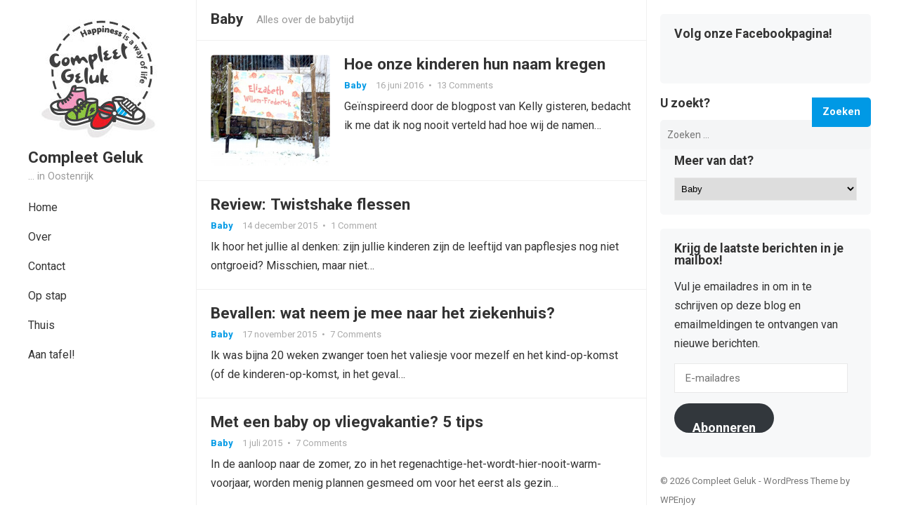

--- FILE ---
content_type: text/html; charset=UTF-8
request_url: https://www.compleetgeluk.be/category/kinderen/baby-2/
body_size: 12094
content:
<!DOCTYPE html>
<html lang="nl">
<head>
<meta charset="UTF-8">
<meta name="viewport" content="width=device-width, initial-scale=1">
<meta http-equiv="X-UA-Compatible" content="IE=edge">
<meta name="HandheldFriendly" content="true">
<link rel="profile" href="https://gmpg.org/xfn/11">
<link rel="preconnect" href="https://fonts.googleapis.com">
<link rel="preconnect" href="https://fonts.gstatic.com" crossorigin>
    <style>
        #wpadminbar #wp-admin-bar-vtrts_free_top_button .ab-icon:before {
            content: "\f185";
            color: #1DAE22;
            top: 3px;
        }
    </style>
    <meta name='robots' content='index, follow, max-image-preview:large, max-snippet:-1, max-video-preview:-1' />

	<!-- This site is optimized with the Yoast SEO plugin v19.10 - https://yoast.com/wordpress/plugins/seo/ -->
	<title>Baby Archieven - Compleet Geluk</title>
	<link rel="canonical" href="https://www.compleetgeluk.be/category/kinderen/baby-2/" />
	<meta property="og:locale" content="nl_NL" />
	<meta property="og:type" content="article" />
	<meta property="og:title" content="Baby Archieven - Compleet Geluk" />
	<meta property="og:description" content="Alles over de babytijd" />
	<meta property="og:url" content="https://www.compleetgeluk.be/category/kinderen/baby-2/" />
	<meta property="og:site_name" content="Compleet Geluk" />
	<meta name="twitter:card" content="summary_large_image" />
	<script type="application/ld+json" class="yoast-schema-graph">{"@context":"https://schema.org","@graph":[{"@type":"CollectionPage","@id":"https://www.compleetgeluk.be/category/kinderen/baby-2/","url":"https://www.compleetgeluk.be/category/kinderen/baby-2/","name":"Baby Archieven - Compleet Geluk","isPartOf":{"@id":"https://www.compleetgeluk.be/#website"},"primaryImageOfPage":{"@id":"https://www.compleetgeluk.be/category/kinderen/baby-2/#primaryimage"},"image":{"@id":"https://www.compleetgeluk.be/category/kinderen/baby-2/#primaryimage"},"thumbnailUrl":"https://www.compleetgeluk.be/wp-content/uploads/2016/06/naamkeuze-tweeling-bord.jpg","breadcrumb":{"@id":"https://www.compleetgeluk.be/category/kinderen/baby-2/#breadcrumb"},"inLanguage":"nl"},{"@type":"ImageObject","inLanguage":"nl","@id":"https://www.compleetgeluk.be/category/kinderen/baby-2/#primaryimage","url":"https://www.compleetgeluk.be/wp-content/uploads/2016/06/naamkeuze-tweeling-bord.jpg","contentUrl":"https://www.compleetgeluk.be/wp-content/uploads/2016/06/naamkeuze-tweeling-bord.jpg","width":2452,"height":2282},{"@type":"BreadcrumbList","@id":"https://www.compleetgeluk.be/category/kinderen/baby-2/#breadcrumb","itemListElement":[{"@type":"ListItem","position":1,"name":"Home","item":"https://www.compleetgeluk.be/"},{"@type":"ListItem","position":2,"name":"Kinderen","item":"https://www.compleetgeluk.be/category/kinderen/"},{"@type":"ListItem","position":3,"name":"Baby"}]},{"@type":"WebSite","@id":"https://www.compleetgeluk.be/#website","url":"https://www.compleetgeluk.be/","name":"Compleet Geluk","description":"... in Oostenrijk","potentialAction":[{"@type":"SearchAction","target":{"@type":"EntryPoint","urlTemplate":"https://www.compleetgeluk.be/?s={search_term_string}"},"query-input":"required name=search_term_string"}],"inLanguage":"nl"}]}</script>
	<!-- / Yoast SEO plugin. -->


<link rel='dns-prefetch' href='//secure.gravatar.com' />
<link rel='dns-prefetch' href='//fonts.googleapis.com' />
<link rel='dns-prefetch' href='//v0.wordpress.com' />
<link rel='dns-prefetch' href='//widgets.wp.com' />
<link rel='dns-prefetch' href='//s0.wp.com' />
<link rel='dns-prefetch' href='//0.gravatar.com' />
<link rel='dns-prefetch' href='//1.gravatar.com' />
<link rel='dns-prefetch' href='//2.gravatar.com' />
<link rel="alternate" type="application/rss+xml" title="Compleet Geluk &raquo; feed" href="https://www.compleetgeluk.be/feed/" />
<link rel="alternate" type="application/rss+xml" title="Compleet Geluk &raquo; reactiesfeed" href="https://www.compleetgeluk.be/comments/feed/" />
<link rel="alternate" type="application/rss+xml" title="Compleet Geluk &raquo; Baby categorie feed" href="https://www.compleetgeluk.be/category/kinderen/baby-2/feed/" />
<script type="text/javascript">
window._wpemojiSettings = {"baseUrl":"https:\/\/s.w.org\/images\/core\/emoji\/14.0.0\/72x72\/","ext":".png","svgUrl":"https:\/\/s.w.org\/images\/core\/emoji\/14.0.0\/svg\/","svgExt":".svg","source":{"concatemoji":"https:\/\/www.compleetgeluk.be\/wp-includes\/js\/wp-emoji-release.min.js?ver=6.1.9"}};
/*! This file is auto-generated */
!function(e,a,t){var n,r,o,i=a.createElement("canvas"),p=i.getContext&&i.getContext("2d");function s(e,t){var a=String.fromCharCode,e=(p.clearRect(0,0,i.width,i.height),p.fillText(a.apply(this,e),0,0),i.toDataURL());return p.clearRect(0,0,i.width,i.height),p.fillText(a.apply(this,t),0,0),e===i.toDataURL()}function c(e){var t=a.createElement("script");t.src=e,t.defer=t.type="text/javascript",a.getElementsByTagName("head")[0].appendChild(t)}for(o=Array("flag","emoji"),t.supports={everything:!0,everythingExceptFlag:!0},r=0;r<o.length;r++)t.supports[o[r]]=function(e){if(p&&p.fillText)switch(p.textBaseline="top",p.font="600 32px Arial",e){case"flag":return s([127987,65039,8205,9895,65039],[127987,65039,8203,9895,65039])?!1:!s([55356,56826,55356,56819],[55356,56826,8203,55356,56819])&&!s([55356,57332,56128,56423,56128,56418,56128,56421,56128,56430,56128,56423,56128,56447],[55356,57332,8203,56128,56423,8203,56128,56418,8203,56128,56421,8203,56128,56430,8203,56128,56423,8203,56128,56447]);case"emoji":return!s([129777,127995,8205,129778,127999],[129777,127995,8203,129778,127999])}return!1}(o[r]),t.supports.everything=t.supports.everything&&t.supports[o[r]],"flag"!==o[r]&&(t.supports.everythingExceptFlag=t.supports.everythingExceptFlag&&t.supports[o[r]]);t.supports.everythingExceptFlag=t.supports.everythingExceptFlag&&!t.supports.flag,t.DOMReady=!1,t.readyCallback=function(){t.DOMReady=!0},t.supports.everything||(n=function(){t.readyCallback()},a.addEventListener?(a.addEventListener("DOMContentLoaded",n,!1),e.addEventListener("load",n,!1)):(e.attachEvent("onload",n),a.attachEvent("onreadystatechange",function(){"complete"===a.readyState&&t.readyCallback()})),(e=t.source||{}).concatemoji?c(e.concatemoji):e.wpemoji&&e.twemoji&&(c(e.twemoji),c(e.wpemoji)))}(window,document,window._wpemojiSettings);
</script>
<style type="text/css">
img.wp-smiley,
img.emoji {
	display: inline !important;
	border: none !important;
	box-shadow: none !important;
	height: 1em !important;
	width: 1em !important;
	margin: 0 0.07em !important;
	vertical-align: -0.1em !important;
	background: none !important;
	padding: 0 !important;
}
</style>
	<link rel='stylesheet' id='wp-block-library-css' href='https://www.compleetgeluk.be/wp-includes/css/dist/block-library/style.min.css?ver=6.1.9' type='text/css' media='all' />
<style id='wp-block-library-inline-css' type='text/css'>
.has-text-align-justify{text-align:justify;}
</style>
<style id='wp-block-library-theme-inline-css' type='text/css'>
.wp-block-audio figcaption{color:#555;font-size:13px;text-align:center}.is-dark-theme .wp-block-audio figcaption{color:hsla(0,0%,100%,.65)}.wp-block-audio{margin:0 0 1em}.wp-block-code{border:1px solid #ccc;border-radius:4px;font-family:Menlo,Consolas,monaco,monospace;padding:.8em 1em}.wp-block-embed figcaption{color:#555;font-size:13px;text-align:center}.is-dark-theme .wp-block-embed figcaption{color:hsla(0,0%,100%,.65)}.wp-block-embed{margin:0 0 1em}.blocks-gallery-caption{color:#555;font-size:13px;text-align:center}.is-dark-theme .blocks-gallery-caption{color:hsla(0,0%,100%,.65)}.wp-block-image figcaption{color:#555;font-size:13px;text-align:center}.is-dark-theme .wp-block-image figcaption{color:hsla(0,0%,100%,.65)}.wp-block-image{margin:0 0 1em}.wp-block-pullquote{border-top:4px solid;border-bottom:4px solid;margin-bottom:1.75em;color:currentColor}.wp-block-pullquote__citation,.wp-block-pullquote cite,.wp-block-pullquote footer{color:currentColor;text-transform:uppercase;font-size:.8125em;font-style:normal}.wp-block-quote{border-left:.25em solid;margin:0 0 1.75em;padding-left:1em}.wp-block-quote cite,.wp-block-quote footer{color:currentColor;font-size:.8125em;position:relative;font-style:normal}.wp-block-quote.has-text-align-right{border-left:none;border-right:.25em solid;padding-left:0;padding-right:1em}.wp-block-quote.has-text-align-center{border:none;padding-left:0}.wp-block-quote.is-large,.wp-block-quote.is-style-large,.wp-block-quote.is-style-plain{border:none}.wp-block-search .wp-block-search__label{font-weight:700}.wp-block-search__button{border:1px solid #ccc;padding:.375em .625em}:where(.wp-block-group.has-background){padding:1.25em 2.375em}.wp-block-separator.has-css-opacity{opacity:.4}.wp-block-separator{border:none;border-bottom:2px solid;margin-left:auto;margin-right:auto}.wp-block-separator.has-alpha-channel-opacity{opacity:1}.wp-block-separator:not(.is-style-wide):not(.is-style-dots){width:100px}.wp-block-separator.has-background:not(.is-style-dots){border-bottom:none;height:1px}.wp-block-separator.has-background:not(.is-style-wide):not(.is-style-dots){height:2px}.wp-block-table{margin:"0 0 1em 0"}.wp-block-table thead{border-bottom:3px solid}.wp-block-table tfoot{border-top:3px solid}.wp-block-table td,.wp-block-table th{word-break:normal}.wp-block-table figcaption{color:#555;font-size:13px;text-align:center}.is-dark-theme .wp-block-table figcaption{color:hsla(0,0%,100%,.65)}.wp-block-video figcaption{color:#555;font-size:13px;text-align:center}.is-dark-theme .wp-block-video figcaption{color:hsla(0,0%,100%,.65)}.wp-block-video{margin:0 0 1em}.wp-block-template-part.has-background{padding:1.25em 2.375em;margin-top:0;margin-bottom:0}
</style>
<link rel='stylesheet' id='mediaelement-css' href='https://www.compleetgeluk.be/wp-includes/js/mediaelement/mediaelementplayer-legacy.min.css?ver=4.2.17' type='text/css' media='all' />
<link rel='stylesheet' id='wp-mediaelement-css' href='https://www.compleetgeluk.be/wp-includes/js/mediaelement/wp-mediaelement.min.css?ver=6.1.9' type='text/css' media='all' />
<link rel='stylesheet' id='classic-theme-styles-css' href='https://www.compleetgeluk.be/wp-includes/css/classic-themes.min.css?ver=1' type='text/css' media='all' />
<style id='global-styles-inline-css' type='text/css'>
body{--wp--preset--color--black: #000000;--wp--preset--color--cyan-bluish-gray: #abb8c3;--wp--preset--color--white: #ffffff;--wp--preset--color--pale-pink: #f78da7;--wp--preset--color--vivid-red: #cf2e2e;--wp--preset--color--luminous-vivid-orange: #ff6900;--wp--preset--color--luminous-vivid-amber: #fcb900;--wp--preset--color--light-green-cyan: #7bdcb5;--wp--preset--color--vivid-green-cyan: #00d084;--wp--preset--color--pale-cyan-blue: #8ed1fc;--wp--preset--color--vivid-cyan-blue: #0693e3;--wp--preset--color--vivid-purple: #9b51e0;--wp--preset--gradient--vivid-cyan-blue-to-vivid-purple: linear-gradient(135deg,rgba(6,147,227,1) 0%,rgb(155,81,224) 100%);--wp--preset--gradient--light-green-cyan-to-vivid-green-cyan: linear-gradient(135deg,rgb(122,220,180) 0%,rgb(0,208,130) 100%);--wp--preset--gradient--luminous-vivid-amber-to-luminous-vivid-orange: linear-gradient(135deg,rgba(252,185,0,1) 0%,rgba(255,105,0,1) 100%);--wp--preset--gradient--luminous-vivid-orange-to-vivid-red: linear-gradient(135deg,rgba(255,105,0,1) 0%,rgb(207,46,46) 100%);--wp--preset--gradient--very-light-gray-to-cyan-bluish-gray: linear-gradient(135deg,rgb(238,238,238) 0%,rgb(169,184,195) 100%);--wp--preset--gradient--cool-to-warm-spectrum: linear-gradient(135deg,rgb(74,234,220) 0%,rgb(151,120,209) 20%,rgb(207,42,186) 40%,rgb(238,44,130) 60%,rgb(251,105,98) 80%,rgb(254,248,76) 100%);--wp--preset--gradient--blush-light-purple: linear-gradient(135deg,rgb(255,206,236) 0%,rgb(152,150,240) 100%);--wp--preset--gradient--blush-bordeaux: linear-gradient(135deg,rgb(254,205,165) 0%,rgb(254,45,45) 50%,rgb(107,0,62) 100%);--wp--preset--gradient--luminous-dusk: linear-gradient(135deg,rgb(255,203,112) 0%,rgb(199,81,192) 50%,rgb(65,88,208) 100%);--wp--preset--gradient--pale-ocean: linear-gradient(135deg,rgb(255,245,203) 0%,rgb(182,227,212) 50%,rgb(51,167,181) 100%);--wp--preset--gradient--electric-grass: linear-gradient(135deg,rgb(202,248,128) 0%,rgb(113,206,126) 100%);--wp--preset--gradient--midnight: linear-gradient(135deg,rgb(2,3,129) 0%,rgb(40,116,252) 100%);--wp--preset--duotone--dark-grayscale: url('#wp-duotone-dark-grayscale');--wp--preset--duotone--grayscale: url('#wp-duotone-grayscale');--wp--preset--duotone--purple-yellow: url('#wp-duotone-purple-yellow');--wp--preset--duotone--blue-red: url('#wp-duotone-blue-red');--wp--preset--duotone--midnight: url('#wp-duotone-midnight');--wp--preset--duotone--magenta-yellow: url('#wp-duotone-magenta-yellow');--wp--preset--duotone--purple-green: url('#wp-duotone-purple-green');--wp--preset--duotone--blue-orange: url('#wp-duotone-blue-orange');--wp--preset--font-size--small: 13px;--wp--preset--font-size--medium: 20px;--wp--preset--font-size--large: 36px;--wp--preset--font-size--x-large: 42px;--wp--preset--spacing--20: 0.44rem;--wp--preset--spacing--30: 0.67rem;--wp--preset--spacing--40: 1rem;--wp--preset--spacing--50: 1.5rem;--wp--preset--spacing--60: 2.25rem;--wp--preset--spacing--70: 3.38rem;--wp--preset--spacing--80: 5.06rem;}:where(.is-layout-flex){gap: 0.5em;}body .is-layout-flow > .alignleft{float: left;margin-inline-start: 0;margin-inline-end: 2em;}body .is-layout-flow > .alignright{float: right;margin-inline-start: 2em;margin-inline-end: 0;}body .is-layout-flow > .aligncenter{margin-left: auto !important;margin-right: auto !important;}body .is-layout-constrained > .alignleft{float: left;margin-inline-start: 0;margin-inline-end: 2em;}body .is-layout-constrained > .alignright{float: right;margin-inline-start: 2em;margin-inline-end: 0;}body .is-layout-constrained > .aligncenter{margin-left: auto !important;margin-right: auto !important;}body .is-layout-constrained > :where(:not(.alignleft):not(.alignright):not(.alignfull)){max-width: var(--wp--style--global--content-size);margin-left: auto !important;margin-right: auto !important;}body .is-layout-constrained > .alignwide{max-width: var(--wp--style--global--wide-size);}body .is-layout-flex{display: flex;}body .is-layout-flex{flex-wrap: wrap;align-items: center;}body .is-layout-flex > *{margin: 0;}:where(.wp-block-columns.is-layout-flex){gap: 2em;}.has-black-color{color: var(--wp--preset--color--black) !important;}.has-cyan-bluish-gray-color{color: var(--wp--preset--color--cyan-bluish-gray) !important;}.has-white-color{color: var(--wp--preset--color--white) !important;}.has-pale-pink-color{color: var(--wp--preset--color--pale-pink) !important;}.has-vivid-red-color{color: var(--wp--preset--color--vivid-red) !important;}.has-luminous-vivid-orange-color{color: var(--wp--preset--color--luminous-vivid-orange) !important;}.has-luminous-vivid-amber-color{color: var(--wp--preset--color--luminous-vivid-amber) !important;}.has-light-green-cyan-color{color: var(--wp--preset--color--light-green-cyan) !important;}.has-vivid-green-cyan-color{color: var(--wp--preset--color--vivid-green-cyan) !important;}.has-pale-cyan-blue-color{color: var(--wp--preset--color--pale-cyan-blue) !important;}.has-vivid-cyan-blue-color{color: var(--wp--preset--color--vivid-cyan-blue) !important;}.has-vivid-purple-color{color: var(--wp--preset--color--vivid-purple) !important;}.has-black-background-color{background-color: var(--wp--preset--color--black) !important;}.has-cyan-bluish-gray-background-color{background-color: var(--wp--preset--color--cyan-bluish-gray) !important;}.has-white-background-color{background-color: var(--wp--preset--color--white) !important;}.has-pale-pink-background-color{background-color: var(--wp--preset--color--pale-pink) !important;}.has-vivid-red-background-color{background-color: var(--wp--preset--color--vivid-red) !important;}.has-luminous-vivid-orange-background-color{background-color: var(--wp--preset--color--luminous-vivid-orange) !important;}.has-luminous-vivid-amber-background-color{background-color: var(--wp--preset--color--luminous-vivid-amber) !important;}.has-light-green-cyan-background-color{background-color: var(--wp--preset--color--light-green-cyan) !important;}.has-vivid-green-cyan-background-color{background-color: var(--wp--preset--color--vivid-green-cyan) !important;}.has-pale-cyan-blue-background-color{background-color: var(--wp--preset--color--pale-cyan-blue) !important;}.has-vivid-cyan-blue-background-color{background-color: var(--wp--preset--color--vivid-cyan-blue) !important;}.has-vivid-purple-background-color{background-color: var(--wp--preset--color--vivid-purple) !important;}.has-black-border-color{border-color: var(--wp--preset--color--black) !important;}.has-cyan-bluish-gray-border-color{border-color: var(--wp--preset--color--cyan-bluish-gray) !important;}.has-white-border-color{border-color: var(--wp--preset--color--white) !important;}.has-pale-pink-border-color{border-color: var(--wp--preset--color--pale-pink) !important;}.has-vivid-red-border-color{border-color: var(--wp--preset--color--vivid-red) !important;}.has-luminous-vivid-orange-border-color{border-color: var(--wp--preset--color--luminous-vivid-orange) !important;}.has-luminous-vivid-amber-border-color{border-color: var(--wp--preset--color--luminous-vivid-amber) !important;}.has-light-green-cyan-border-color{border-color: var(--wp--preset--color--light-green-cyan) !important;}.has-vivid-green-cyan-border-color{border-color: var(--wp--preset--color--vivid-green-cyan) !important;}.has-pale-cyan-blue-border-color{border-color: var(--wp--preset--color--pale-cyan-blue) !important;}.has-vivid-cyan-blue-border-color{border-color: var(--wp--preset--color--vivid-cyan-blue) !important;}.has-vivid-purple-border-color{border-color: var(--wp--preset--color--vivid-purple) !important;}.has-vivid-cyan-blue-to-vivid-purple-gradient-background{background: var(--wp--preset--gradient--vivid-cyan-blue-to-vivid-purple) !important;}.has-light-green-cyan-to-vivid-green-cyan-gradient-background{background: var(--wp--preset--gradient--light-green-cyan-to-vivid-green-cyan) !important;}.has-luminous-vivid-amber-to-luminous-vivid-orange-gradient-background{background: var(--wp--preset--gradient--luminous-vivid-amber-to-luminous-vivid-orange) !important;}.has-luminous-vivid-orange-to-vivid-red-gradient-background{background: var(--wp--preset--gradient--luminous-vivid-orange-to-vivid-red) !important;}.has-very-light-gray-to-cyan-bluish-gray-gradient-background{background: var(--wp--preset--gradient--very-light-gray-to-cyan-bluish-gray) !important;}.has-cool-to-warm-spectrum-gradient-background{background: var(--wp--preset--gradient--cool-to-warm-spectrum) !important;}.has-blush-light-purple-gradient-background{background: var(--wp--preset--gradient--blush-light-purple) !important;}.has-blush-bordeaux-gradient-background{background: var(--wp--preset--gradient--blush-bordeaux) !important;}.has-luminous-dusk-gradient-background{background: var(--wp--preset--gradient--luminous-dusk) !important;}.has-pale-ocean-gradient-background{background: var(--wp--preset--gradient--pale-ocean) !important;}.has-electric-grass-gradient-background{background: var(--wp--preset--gradient--electric-grass) !important;}.has-midnight-gradient-background{background: var(--wp--preset--gradient--midnight) !important;}.has-small-font-size{font-size: var(--wp--preset--font-size--small) !important;}.has-medium-font-size{font-size: var(--wp--preset--font-size--medium) !important;}.has-large-font-size{font-size: var(--wp--preset--font-size--large) !important;}.has-x-large-font-size{font-size: var(--wp--preset--font-size--x-large) !important;}
.wp-block-navigation a:where(:not(.wp-element-button)){color: inherit;}
:where(.wp-block-columns.is-layout-flex){gap: 2em;}
.wp-block-pullquote{font-size: 1.5em;line-height: 1.6;}
</style>
<link rel='stylesheet' id='blossomthemes-instagram-feed-css' href='https://www.compleetgeluk.be/wp-content/plugins/blossomthemes-instagram-feed/public/css/blossomthemes-instagram-feed-public.css?ver=2.0.3' type='text/css' media='all' />
<link rel='stylesheet' id='magnific-popup-css' href='https://www.compleetgeluk.be/wp-content/plugins/blossomthemes-instagram-feed/public/css/magnific-popup.min.css?ver=1.0.0' type='text/css' media='all' />
<link rel='stylesheet' id='enjoyblog-googlefonts-css' href='https://fonts.googleapis.com/css2?family=Roboto:wght@400;700&#038;display=swap' type='text/css' media='all' />
<link rel='stylesheet' id='enjoyblog-style-css' href='https://www.compleetgeluk.be/wp-content/themes/enjoyblog/style.css?ver=20211005' type='text/css' media='all' />
<link rel='stylesheet' id='enjoyblog-responsive-style-css' href='https://www.compleetgeluk.be/wp-content/themes/enjoyblog/responsive.css?ver=20211005' type='text/css' media='all' />
<link rel='stylesheet' id='font-awesome-style-css' href='https://www.compleetgeluk.be/wp-content/themes/enjoyblog/assets/css/font-awesome.css?ver=20211005' type='text/css' media='all' />
<link rel='stylesheet' id='genericons-style-css' href='https://www.compleetgeluk.be/wp-content/themes/enjoyblog/genericons/genericons.css?ver=6.1.9' type='text/css' media='all' />
<!-- Inline jetpack_facebook_likebox -->
<style id='jetpack_facebook_likebox-inline-css' type='text/css'>
.widget_facebook_likebox {
	overflow: hidden;
}

</style>
<link rel='stylesheet' id='social-logos-css' href='https://www.compleetgeluk.be/wp-content/plugins/jetpack/_inc/social-logos/social-logos.min.css?ver=11.5.3' type='text/css' media='all' />
<link rel='stylesheet' id='jetpack_css-css' href='https://www.compleetgeluk.be/wp-content/plugins/jetpack/css/jetpack.css?ver=11.5.3' type='text/css' media='all' />
<script type='text/javascript' id='ahc_front_js-js-extra'>
/* <![CDATA[ */
var ahc_ajax_front = {"ajax_url":"https:\/\/www.compleetgeluk.be\/wp-admin\/admin-ajax.php","page_id":"Baby","page_title":"","post_type":""};
/* ]]> */
</script>
<script type='text/javascript' src='https://www.compleetgeluk.be/wp-content/plugins/visitors-traffic-real-time-statistics/js/front.js?ver=6.1.9' id='ahc_front_js-js'></script>
<script type='text/javascript' src='https://www.compleetgeluk.be/wp-includes/js/jquery/jquery.min.js?ver=3.6.1' id='jquery-core-js'></script>
<script type='text/javascript' src='https://www.compleetgeluk.be/wp-includes/js/jquery/jquery-migrate.min.js?ver=3.3.2' id='jquery-migrate-js'></script>
<link rel="https://api.w.org/" href="https://www.compleetgeluk.be/wp-json/" /><link rel="alternate" type="application/json" href="https://www.compleetgeluk.be/wp-json/wp/v2/categories/2" /><link rel="EditURI" type="application/rsd+xml" title="RSD" href="https://www.compleetgeluk.be/xmlrpc.php?rsd" />
<link rel="wlwmanifest" type="application/wlwmanifest+xml" href="https://www.compleetgeluk.be/wp-includes/wlwmanifest.xml" />
<meta name="generator" content="WordPress 6.1.9" />
	<style>img#wpstats{display:none}</style>
		<!-- Tracking code easily added by NK Google Analytics -->
<script type="text/javascript"> 
(function(i,s,o,g,r,a,m){i['GoogleAnalyticsObject']=r;i[r]=i[r]||function(){ 
(i[r].q=i[r].q||[]).push(arguments)},i[r].l=1*new Date();a=s.createElement(o), 
m=s.getElementsByTagName(o)[0];a.async=1;a.src=g;m.parentNode.insertBefore(a,m) 
})(window,document,'script','https://www.google-analytics.com/analytics.js','ga'); 
ga('create', 'UA-61317402-1', 'auto'); 
ga('send', 'pageview'); 
</script> 
<link rel="icon" href="https://www.compleetgeluk.be/wp-content/uploads/2016/04/CompleetGeluk_Logo_RGB_200px-150x150.jpg" sizes="32x32" />
<link rel="icon" href="https://www.compleetgeluk.be/wp-content/uploads/2016/04/CompleetGeluk_Logo_RGB_200px.jpg" sizes="192x192" />
<link rel="apple-touch-icon" href="https://www.compleetgeluk.be/wp-content/uploads/2016/04/CompleetGeluk_Logo_RGB_200px.jpg" />
<meta name="msapplication-TileImage" content="https://www.compleetgeluk.be/wp-content/uploads/2016/04/CompleetGeluk_Logo_RGB_200px.jpg" />
</head>

<body data-rsssl=1 class="archive category category-baby-2 category-2 wp-custom-logo wp-embed-responsive hfeed">

<svg xmlns="http://www.w3.org/2000/svg" viewBox="0 0 0 0" width="0" height="0" focusable="false" role="none" style="visibility: hidden; position: absolute; left: -9999px; overflow: hidden;" ><defs><filter id="wp-duotone-dark-grayscale"><feColorMatrix color-interpolation-filters="sRGB" type="matrix" values=" .299 .587 .114 0 0 .299 .587 .114 0 0 .299 .587 .114 0 0 .299 .587 .114 0 0 " /><feComponentTransfer color-interpolation-filters="sRGB" ><feFuncR type="table" tableValues="0 0.49803921568627" /><feFuncG type="table" tableValues="0 0.49803921568627" /><feFuncB type="table" tableValues="0 0.49803921568627" /><feFuncA type="table" tableValues="1 1" /></feComponentTransfer><feComposite in2="SourceGraphic" operator="in" /></filter></defs></svg><svg xmlns="http://www.w3.org/2000/svg" viewBox="0 0 0 0" width="0" height="0" focusable="false" role="none" style="visibility: hidden; position: absolute; left: -9999px; overflow: hidden;" ><defs><filter id="wp-duotone-grayscale"><feColorMatrix color-interpolation-filters="sRGB" type="matrix" values=" .299 .587 .114 0 0 .299 .587 .114 0 0 .299 .587 .114 0 0 .299 .587 .114 0 0 " /><feComponentTransfer color-interpolation-filters="sRGB" ><feFuncR type="table" tableValues="0 1" /><feFuncG type="table" tableValues="0 1" /><feFuncB type="table" tableValues="0 1" /><feFuncA type="table" tableValues="1 1" /></feComponentTransfer><feComposite in2="SourceGraphic" operator="in" /></filter></defs></svg><svg xmlns="http://www.w3.org/2000/svg" viewBox="0 0 0 0" width="0" height="0" focusable="false" role="none" style="visibility: hidden; position: absolute; left: -9999px; overflow: hidden;" ><defs><filter id="wp-duotone-purple-yellow"><feColorMatrix color-interpolation-filters="sRGB" type="matrix" values=" .299 .587 .114 0 0 .299 .587 .114 0 0 .299 .587 .114 0 0 .299 .587 .114 0 0 " /><feComponentTransfer color-interpolation-filters="sRGB" ><feFuncR type="table" tableValues="0.54901960784314 0.98823529411765" /><feFuncG type="table" tableValues="0 1" /><feFuncB type="table" tableValues="0.71764705882353 0.25490196078431" /><feFuncA type="table" tableValues="1 1" /></feComponentTransfer><feComposite in2="SourceGraphic" operator="in" /></filter></defs></svg><svg xmlns="http://www.w3.org/2000/svg" viewBox="0 0 0 0" width="0" height="0" focusable="false" role="none" style="visibility: hidden; position: absolute; left: -9999px; overflow: hidden;" ><defs><filter id="wp-duotone-blue-red"><feColorMatrix color-interpolation-filters="sRGB" type="matrix" values=" .299 .587 .114 0 0 .299 .587 .114 0 0 .299 .587 .114 0 0 .299 .587 .114 0 0 " /><feComponentTransfer color-interpolation-filters="sRGB" ><feFuncR type="table" tableValues="0 1" /><feFuncG type="table" tableValues="0 0.27843137254902" /><feFuncB type="table" tableValues="0.5921568627451 0.27843137254902" /><feFuncA type="table" tableValues="1 1" /></feComponentTransfer><feComposite in2="SourceGraphic" operator="in" /></filter></defs></svg><svg xmlns="http://www.w3.org/2000/svg" viewBox="0 0 0 0" width="0" height="0" focusable="false" role="none" style="visibility: hidden; position: absolute; left: -9999px; overflow: hidden;" ><defs><filter id="wp-duotone-midnight"><feColorMatrix color-interpolation-filters="sRGB" type="matrix" values=" .299 .587 .114 0 0 .299 .587 .114 0 0 .299 .587 .114 0 0 .299 .587 .114 0 0 " /><feComponentTransfer color-interpolation-filters="sRGB" ><feFuncR type="table" tableValues="0 0" /><feFuncG type="table" tableValues="0 0.64705882352941" /><feFuncB type="table" tableValues="0 1" /><feFuncA type="table" tableValues="1 1" /></feComponentTransfer><feComposite in2="SourceGraphic" operator="in" /></filter></defs></svg><svg xmlns="http://www.w3.org/2000/svg" viewBox="0 0 0 0" width="0" height="0" focusable="false" role="none" style="visibility: hidden; position: absolute; left: -9999px; overflow: hidden;" ><defs><filter id="wp-duotone-magenta-yellow"><feColorMatrix color-interpolation-filters="sRGB" type="matrix" values=" .299 .587 .114 0 0 .299 .587 .114 0 0 .299 .587 .114 0 0 .299 .587 .114 0 0 " /><feComponentTransfer color-interpolation-filters="sRGB" ><feFuncR type="table" tableValues="0.78039215686275 1" /><feFuncG type="table" tableValues="0 0.94901960784314" /><feFuncB type="table" tableValues="0.35294117647059 0.47058823529412" /><feFuncA type="table" tableValues="1 1" /></feComponentTransfer><feComposite in2="SourceGraphic" operator="in" /></filter></defs></svg><svg xmlns="http://www.w3.org/2000/svg" viewBox="0 0 0 0" width="0" height="0" focusable="false" role="none" style="visibility: hidden; position: absolute; left: -9999px; overflow: hidden;" ><defs><filter id="wp-duotone-purple-green"><feColorMatrix color-interpolation-filters="sRGB" type="matrix" values=" .299 .587 .114 0 0 .299 .587 .114 0 0 .299 .587 .114 0 0 .299 .587 .114 0 0 " /><feComponentTransfer color-interpolation-filters="sRGB" ><feFuncR type="table" tableValues="0.65098039215686 0.40392156862745" /><feFuncG type="table" tableValues="0 1" /><feFuncB type="table" tableValues="0.44705882352941 0.4" /><feFuncA type="table" tableValues="1 1" /></feComponentTransfer><feComposite in2="SourceGraphic" operator="in" /></filter></defs></svg><svg xmlns="http://www.w3.org/2000/svg" viewBox="0 0 0 0" width="0" height="0" focusable="false" role="none" style="visibility: hidden; position: absolute; left: -9999px; overflow: hidden;" ><defs><filter id="wp-duotone-blue-orange"><feColorMatrix color-interpolation-filters="sRGB" type="matrix" values=" .299 .587 .114 0 0 .299 .587 .114 0 0 .299 .587 .114 0 0 .299 .587 .114 0 0 " /><feComponentTransfer color-interpolation-filters="sRGB" ><feFuncR type="table" tableValues="0.098039215686275 1" /><feFuncG type="table" tableValues="0 0.66274509803922" /><feFuncB type="table" tableValues="0.84705882352941 0.41960784313725" /><feFuncA type="table" tableValues="1 1" /></feComponentTransfer><feComposite in2="SourceGraphic" operator="in" /></filter></defs></svg>
<div id="page" class="site no-admin-bar">

	<a class="skip-link screen-reader-text" href="#content">Skip to content</a>

	<header id="masthead" class="site-header clear">

		<div class="site-start container clear">

			<div class="mobile-branding">

				
					<div id="logo">
						<a href="https://www.compleetgeluk.be/" class="custom-logo-link" rel="home"><img width="200" height="183" src="https://www.compleetgeluk.be/wp-content/uploads/2016/04/cropped-CompleetGeluk_Logo_RGB_200px-1.jpg" class="custom-logo" alt="Compleet Geluk" decoding="async" /></a>					</div><!-- #logo -->

				
				
					<div class="site-title-desc">

						<div class="site-title">
							<a href="https://www.compleetgeluk.be">Compleet Geluk</a>
						</div><!-- .site-title -->	

						<div class="site-description">
							&#8230; in Oostenrijk						</div><!-- .site-desc -->

					</div><!-- .site-title-desc -->

				
			</div><!-- .site-branding -->	

			<div class="header-toggles">
				<button class="toggle nav-toggle mobile-nav-toggle" data-toggle-target=".menu-modal"  data-toggle-body-class="showing-menu-modal" aria-expanded="false" data-set-focus=".close-nav-toggle">
					<span class="toggle-inner">
						<span class="toggle-icon">
							<svg class="svg-icon" aria-hidden="true" role="img" focusable="false" xmlns="http://www.w3.org/2000/svg" width="26" height="7" viewBox="0 0 26 7"><path fill-rule="evenodd" d="M332.5,45 C330.567003,45 329,43.4329966 329,41.5 C329,39.5670034 330.567003,38 332.5,38 C334.432997,38 336,39.5670034 336,41.5 C336,43.4329966 334.432997,45 332.5,45 Z M342,45 C340.067003,45 338.5,43.4329966 338.5,41.5 C338.5,39.5670034 340.067003,38 342,38 C343.932997,38 345.5,39.5670034 345.5,41.5 C345.5,43.4329966 343.932997,45 342,45 Z M351.5,45 C349.567003,45 348,43.4329966 348,41.5 C348,39.5670034 349.567003,38 351.5,38 C353.432997,38 355,39.5670034 355,41.5 C355,43.4329966 353.432997,45 351.5,45 Z" transform="translate(-329 -38)" /></svg>						</span>
						<span class="toggle-text">Menu</span>
					</span>
				</button><!-- .nav-toggle -->
			</div><!-- .header-toggles -->	

		</div><!-- .site-start -->			

	</header><!-- #masthead -->

	<div class="menu-modal cover-modal header-footer-group" data-modal-target-string=".menu-modal">

		<div class="menu-modal-inner modal-inner">

			<div class="menu-wrapper section-inner">

				<div class="menu-top">

					<button class="toggle close-nav-toggle fill-children-current-color" data-toggle-target=".menu-modal" data-toggle-body-class="showing-menu-modal" aria-expanded="false" data-set-focus=".menu-modal">
						<span class="toggle-text">Close Menu</span>
						<svg class="svg-icon" aria-hidden="true" role="img" focusable="false" xmlns="http://www.w3.org/2000/svg" width="16" height="16" viewBox="0 0 16 16"><polygon fill="" fill-rule="evenodd" points="6.852 7.649 .399 1.195 1.445 .149 7.899 6.602 14.352 .149 15.399 1.195 8.945 7.649 15.399 14.102 14.352 15.149 7.899 8.695 1.445 15.149 .399 14.102" /></svg>					</button><!-- .nav-toggle -->

					
					<nav class="mobile-menu" aria-label="Mobile" role="navigation">

						<ul class="modal-menu reset-list-style">

						<li id="menu-item-869" class="menu-item menu-item-type-custom menu-item-object-custom menu-item-home menu-item-869"><div class="ancestor-wrapper"><a href="https://www.compleetgeluk.be/">Home</a></div><!-- .ancestor-wrapper --></li>
<li id="menu-item-871" class="menu-item menu-item-type-post_type menu-item-object-page menu-item-871"><div class="ancestor-wrapper"><a href="https://www.compleetgeluk.be/over/">Over</a></div><!-- .ancestor-wrapper --></li>
<li id="menu-item-870" class="menu-item menu-item-type-post_type menu-item-object-page menu-item-870"><div class="ancestor-wrapper"><a href="https://www.compleetgeluk.be/contact/">Contact</a></div><!-- .ancestor-wrapper --></li>
<li id="menu-item-2106" class="menu-item menu-item-type-post_type menu-item-object-page menu-item-2106"><div class="ancestor-wrapper"><a href="https://www.compleetgeluk.be/op-stap/">Op stap</a></div><!-- .ancestor-wrapper --></li>
<li id="menu-item-2105" class="menu-item menu-item-type-post_type menu-item-object-page menu-item-2105"><div class="ancestor-wrapper"><a href="https://www.compleetgeluk.be/thuis/">Thuis</a></div><!-- .ancestor-wrapper --></li>
<li id="menu-item-2104" class="menu-item menu-item-type-post_type menu-item-object-page menu-item-2104"><div class="ancestor-wrapper"><a href="https://www.compleetgeluk.be/aan-tafel/">Aan tafel!</a></div><!-- .ancestor-wrapper --></li>

						</ul>

					</nav>

				</div><!-- .menu-top -->

			</div><!-- .menu-wrapper -->

		</div><!-- .menu-modal-inner -->

	</div><!-- .menu-modal -->		
		
	<div id="content" class="site-content  container">

		<div class="clear">

		<div class="left-sidebar left_sidebar">

	
	<div class="site-branding">

		
			<div id="logo">
				<a href="https://www.compleetgeluk.be/" class="custom-logo-link" rel="home"><img width="200" height="183" src="https://www.compleetgeluk.be/wp-content/uploads/2016/04/cropped-CompleetGeluk_Logo_RGB_200px-1.jpg" class="custom-logo" alt="Compleet Geluk" decoding="async" /></a>			</div><!-- #logo -->

		
		
			<div class="site-title-desc">

				<div class="site-title">
					<h1><a href="https://www.compleetgeluk.be">Compleet Geluk</a></h1>
				</div><!-- .site-title -->	

				<div class="site-description">
					&#8230; in Oostenrijk				</div><!-- .site-desc -->

			</div><!-- .site-title-desc -->

		
	</div><!-- .site-branding -->	

	<nav id="primary-nav" class="primary-navigation">

		<div class="menu-contact-container"><ul id="primary-menu" class="sf-menu"><li class="menu-item menu-item-type-custom menu-item-object-custom menu-item-home menu-item-869"><a href="https://www.compleetgeluk.be/">Home</a></li>
<li class="menu-item menu-item-type-post_type menu-item-object-page menu-item-871"><a href="https://www.compleetgeluk.be/over/">Over</a></li>
<li class="menu-item menu-item-type-post_type menu-item-object-page menu-item-870"><a href="https://www.compleetgeluk.be/contact/">Contact</a></li>
<li class="menu-item menu-item-type-post_type menu-item-object-page menu-item-2106"><a href="https://www.compleetgeluk.be/op-stap/">Op stap</a></li>
<li class="menu-item menu-item-type-post_type menu-item-object-page menu-item-2105"><a href="https://www.compleetgeluk.be/thuis/">Thuis</a></li>
<li class="menu-item menu-item-type-post_type menu-item-object-page menu-item-2104"><a href="https://www.compleetgeluk.be/aan-tafel/">Aan tafel!</a></li>
</ul></div>
	</nav><!-- #primary-nav -->	

</div><!-- .left-sidebar -->
	<div class="content-wrap">

	<div id="primary" class="content-area clear">
				
		<main id="main" class="site-main clear">

			<div class="breadcrumbs clear">		
				<h1>
					Baby					
				</h1>	
				<div class="taxonomy-description"><p>Alles over de babytijd</p>
</div>			
			</div><!-- .breadcrumbs -->

			<div id="recent-content" class="content-loop">

				<div id="post-3167" class="post-3167 post type-post status-publish format-standard has-post-thumbnail hentry category-baby-2 tag-naamkeuze tag-namen">	

			<a class="thumbnail-link" href="https://www.compleetgeluk.be/2016/06/16/namenkwesties/">
			<div class="thumbnail-wrap">
				<img width="300" height="279" src="https://www.compleetgeluk.be/wp-content/uploads/2016/06/naamkeuze-tweeling-bord.jpg" class="attachment-post-thumbnail size-post-thumbnail wp-post-image" alt="" decoding="async" srcset="https://www.compleetgeluk.be/wp-content/uploads/2016/06/naamkeuze-tweeling-bord.jpg 2452w, https://www.compleetgeluk.be/wp-content/uploads/2016/06/naamkeuze-tweeling-bord-300x279.jpg 300w, https://www.compleetgeluk.be/wp-content/uploads/2016/06/naamkeuze-tweeling-bord-1024x953.jpg 1024w, https://www.compleetgeluk.be/wp-content/uploads/2016/06/naamkeuze-tweeling-bord-270x250.jpg 270w" sizes="(max-width: 300px) 100vw, 300px" />			</div><!-- .thumbnail-wrap -->
		</a>
		

	<div class="entry-header">

		<h2 class="entry-title"><a href="https://www.compleetgeluk.be/2016/06/16/namenkwesties/">Hoe onze kinderen hun naam kregen</a></h2>

		<div class="entry-meta">

			<span class="entry-category"><a href="https://www.compleetgeluk.be/category/kinderen/baby-2/">Baby</a> </span>
	
	<span class="entry-date">16 juni 2016</span>
	<span class="sep">&bullet;</span>
	<span class='entry-comment'><a href="https://www.compleetgeluk.be/2016/06/16/namenkwesties/#comments" class="comments-link" >13 Comments</a></span>
	
</div><!-- .entry-meta -->									
	</div><!-- .entry-header -->

	<div class="entry-summary">
		Geïnspireerd door de blogpost van Kelly gisteren, bedacht ik me dat ik nog nooit verteld had hoe wij de namen&hellip;	</div><!-- .entry-summary -->		

</div><!-- #post-3167 --><div id="post-1959" class="post-1959 post type-post status-publish format-standard hentry category-baby-2 category-review tag-fles tag-review tag-twistshake">	

		

	<div class="entry-header">

		<h2 class="entry-title"><a href="https://www.compleetgeluk.be/2015/12/14/review-twistshake-flessen/">Review: Twistshake flessen</a></h2>

		<div class="entry-meta">

			<span class="entry-category"><a href="https://www.compleetgeluk.be/category/kinderen/baby-2/">Baby</a> </span>
	
	<span class="entry-date">14 december 2015</span>
	<span class="sep">&bullet;</span>
	<span class='entry-comment'><a href="https://www.compleetgeluk.be/2015/12/14/review-twistshake-flessen/#comments" class="comments-link" >1 Comment</a></span>
	
</div><!-- .entry-meta -->									
	</div><!-- .entry-header -->

	<div class="entry-summary">
		Ik hoor het jullie al denken: zijn jullie kinderen zijn de leeftijd van papflesjes nog niet ontgroeid? Misschien, maar niet&hellip;	</div><!-- .entry-summary -->		

</div><!-- #post-1959 --><div id="post-1794" class="post-1794 post type-post status-publish format-standard hentry category-baby-2 category-bevallen-2 category-lijstjestijd tag-bevalling tag-kraamafdeling tag-lijst tag-maxicosi">	

		

	<div class="entry-header">

		<h2 class="entry-title"><a href="https://www.compleetgeluk.be/2015/11/17/bevallen-wat-neem-je-mee-naar-het-ziekenhuis/">Bevallen: wat neem je mee naar het ziekenhuis?</a></h2>

		<div class="entry-meta">

			<span class="entry-category"><a href="https://www.compleetgeluk.be/category/kinderen/baby-2/">Baby</a> </span>
	
	<span class="entry-date">17 november 2015</span>
	<span class="sep">&bullet;</span>
	<span class='entry-comment'><a href="https://www.compleetgeluk.be/2015/11/17/bevallen-wat-neem-je-mee-naar-het-ziekenhuis/#comments" class="comments-link" >7 Comments</a></span>
	
</div><!-- .entry-meta -->									
	</div><!-- .entry-header -->

	<div class="entry-summary">
		Ik was bijna 20 weken zwanger toen het valiesje voor mezelf en het kind-op-komst (of de kinderen-op-komst, in het geval&hellip;	</div><!-- .entry-summary -->		

</div><!-- #post-1794 --><div id="post-1000" class="post-1000 post type-post status-publish format-standard hentry category-baby-2 category-uit-met-kinderen tag-baby tag-gouden-raad tag-jonge-kinderen tag-tips tag-vliegvakantie">	

		

	<div class="entry-header">

		<h2 class="entry-title"><a href="https://www.compleetgeluk.be/2015/07/01/met-een-baby-op-vliegvakantie-5-tips/">Met een baby op vliegvakantie?  5 tips</a></h2>

		<div class="entry-meta">

			<span class="entry-category"><a href="https://www.compleetgeluk.be/category/kinderen/baby-2/">Baby</a> </span>
	
	<span class="entry-date">1 juli 2015</span>
	<span class="sep">&bullet;</span>
	<span class='entry-comment'><a href="https://www.compleetgeluk.be/2015/07/01/met-een-baby-op-vliegvakantie-5-tips/#comments" class="comments-link" >7 Comments</a></span>
	
</div><!-- .entry-meta -->									
	</div><!-- .entry-header -->

	<div class="entry-summary">
		In de aanloop naar de zomer, zo in het regenachtige-het-wordt-hier-nooit-warm-voorjaar, worden menig plannen gesmeed om voor het eerst als gezin&hellip;	</div><!-- .entry-summary -->		

</div><!-- #post-1000 --><div id="post-685" class="post-685 post type-post status-publish format-standard hentry category-baby-2 category-zwanger-2 tag-babylectuur tag-giveaway">	

		

	<div class="entry-header">

		<h2 class="entry-title"><a href="https://www.compleetgeluk.be/2015/05/13/giveaway-babylectuur/">Giveaway! Babylectuur</a></h2>

		<div class="entry-meta">

			<span class="entry-category"><a href="https://www.compleetgeluk.be/category/kinderen/baby-2/">Baby</a> </span>
	
	<span class="entry-date">13 mei 2015</span>
	<span class="sep">&bullet;</span>
	<span class='entry-comment'><a href="https://www.compleetgeluk.be/2015/05/13/giveaway-babylectuur/#comments" class="comments-link" >4 Comments</a></span>
	
</div><!-- .entry-meta -->									
	</div><!-- .entry-header -->

	<div class="entry-summary">
		Zwanger zijn en baby&#8217;s in huis hebben, het ligt ondertussen al een tijdje achter ons. Lang heb ik gehoopt dat&hellip;	</div><!-- .entry-summary -->		

</div><!-- #post-685 --><div id="post-673" class="post-673 post type-post status-publish format-standard hentry category-baby-2 category-bevallen-2 tag-bevallen tag-thuiskomst">	

		

	<div class="entry-header">

		<h2 class="entry-title"><a href="https://www.compleetgeluk.be/2015/05/13/thuis-met-baby-wat-nu/">Thuis met Baby. Wat nu?</a></h2>

		<div class="entry-meta">

			<span class="entry-category"><a href="https://www.compleetgeluk.be/category/kinderen/baby-2/">Baby</a> </span>
	
	<span class="entry-date">13 mei 2015</span>
	<span class="sep">&bullet;</span>
	<span class='entry-comment'><a href="https://www.compleetgeluk.be/2015/05/13/thuis-met-baby-wat-nu/#comments" class="comments-link" >4 Comments</a></span>
	
</div><!-- .entry-meta -->									
	</div><!-- .entry-header -->

	<div class="entry-summary">
		Als voorlopig laatste post in wat ondertussen uitgegroeid is tot een heuse baby-anderhalveweek, wil ik het hebben over die eerste periode&hellip;	</div><!-- .entry-summary -->		

</div><!-- #post-673 --><div id="post-668" class="post-668 post type-post status-publish format-standard hentry category-baby-2 category-bevallen-2 category-de-gouden-raad-van-tante-annelore category-lijstjestijd tag-bevalling tag-kraamafdeling tag-tips-and-tricks">	

		

	<div class="entry-header">

		<h2 class="entry-title"><a href="https://www.compleetgeluk.be/2015/05/11/de-kraamafdeling/">De kraamafdeling</a></h2>

		<div class="entry-meta">

			<span class="entry-category"><a href="https://www.compleetgeluk.be/category/kinderen/baby-2/">Baby</a> </span>
	
	<span class="entry-date">11 mei 2015</span>
	<span class="sep">&bullet;</span>
	<span class='entry-comment'><a href="https://www.compleetgeluk.be/2015/05/11/de-kraamafdeling/#comments" class="comments-link" >3 Comments</a></span>
	
</div><!-- .entry-meta -->									
	</div><!-- .entry-header -->

	<div class="entry-summary">
		Je hoort je biologische klok tikken, je verdiept je in alle mogelijke theorieën over hoe je het snelst kunt zwanger&hellip;	</div><!-- .entry-summary -->		

</div><!-- #post-668 --><div id="post-664" class="post-664 post type-post status-publish format-standard hentry category-baby-2 category-bevallen-2 category-de-gouden-raad-van-tante-annelore tag-bevallen tag-bevalling tag-tips-and-tricks">	

		

	<div class="entry-header">

		<h2 class="entry-title"><a href="https://www.compleetgeluk.be/2015/05/07/bevallen-hoe-doen-we-dat/">Bevallen? Hoe doen we dat?</a></h2>

		<div class="entry-meta">

			<span class="entry-category"><a href="https://www.compleetgeluk.be/category/kinderen/baby-2/">Baby</a> </span>
	
	<span class="entry-date">7 mei 2015</span>
	<span class="sep">&bullet;</span>
	<span class='entry-comment'><a href="https://www.compleetgeluk.be/2015/05/07/bevallen-hoe-doen-we-dat/#comments" class="comments-link" >2 Comments</a></span>
	
</div><!-- .entry-meta -->									
	</div><!-- .entry-header -->

	<div class="entry-summary">
		Na ongeveer 40 weken zwanger geweest te zijn, ga je bevallen, Zoals mijn schoonmoeder altijd heel nuchter zegt: &#8220;Het is&hellip;	</div><!-- .entry-summary -->		

</div><!-- #post-664 --><div id="post-661" class="post-661 post type-post status-publish format-standard hentry category-baby-2 category-bevallen-2 category-lijstjestijd category-zwanger-2 tag-bevalling tag-genant tag-lijstjestijd-2">	

		

	<div class="entry-header">

		<h2 class="entry-title"><a href="https://www.compleetgeluk.be/2015/05/06/vijf-genante-zaken-die-je-overkomen-voor-tijdens-en-na-de-bevalling/">Vijf gênante zaken die je overkomen voor, tijdens en na de bevalling</a></h2>

		<div class="entry-meta">

			<span class="entry-category"><a href="https://www.compleetgeluk.be/category/kinderen/baby-2/">Baby</a> </span>
	
	<span class="entry-date">6 mei 2015</span>
	<span class="sep">&bullet;</span>
	<span class='entry-comment'><a href="https://www.compleetgeluk.be/2015/05/06/vijf-genante-zaken-die-je-overkomen-voor-tijdens-en-na-de-bevalling/#comments" class="comments-link" >10 Comments</a></span>
	
</div><!-- .entry-meta -->									
	</div><!-- .entry-header -->

	<div class="entry-summary">
		Honderden, wat zeg ik, duizenden boeken zijn er geschreven over zwangerschap, bevallen, baby&#8217;s en noem maar op. Hoe interessant ze&hellip;	</div><!-- .entry-summary -->		

</div><!-- #post-661 --><div id="post-652" class="post-652 post type-post status-publish format-standard hentry category-baby-2 category-bevallen-2 category-lijstjestijd tag-geboortelijst tag-inspiratie tag-knuffels tag-kraamcadeau tag-lijstjestijd-2 tag-luiers">	

		

	<div class="entry-header">

		<h2 class="entry-title"><a href="https://www.compleetgeluk.be/2015/05/05/lijstjestijd-de-5-leukstehandigste-kraamgeschenken/">De 5 leukste/handigste kraamgeschenken</a></h2>

		<div class="entry-meta">

			<span class="entry-category"><a href="https://www.compleetgeluk.be/category/kinderen/baby-2/">Baby</a> </span>
	
	<span class="entry-date">5 mei 2015</span>
	<span class="sep">&bullet;</span>
	<span class='entry-comment'><a href="https://www.compleetgeluk.be/2015/05/05/lijstjestijd-de-5-leukstehandigste-kraamgeschenken/#comments" class="comments-link" >8 Comments</a></span>
	
</div><!-- .entry-meta -->									
	</div><!-- .entry-header -->

	<div class="entry-summary">
		Het lijkt er op dat het baby-week gaat worden op de blog. Na de tips om je eerste zwangerschap door&hellip;	</div><!-- .entry-summary -->		

</div><!-- #post-652 -->
			</div><!-- #recent-content -->

			
		</main><!-- .site-main -->

	</div><!-- #primary -->

	
<aside id="secondary" class="widget-area sidebar">

<div id="facebook-likebox-3" class="widget widget_facebook_likebox"><h2 class="widget-title"><span><a href="http://www.facebook.com/compleetgeluk">Volg onze Facebookpagina!</a></span></h2>		<div id="fb-root"></div>
		<div class="fb-page" data-href="http://www.facebook.com/compleetgeluk" data-width="340"  data-height="130" data-hide-cover="false" data-show-facepile="false" data-tabs="false" data-hide-cta="false" data-small-header="false">
		<div class="fb-xfbml-parse-ignore"><blockquote cite="http://www.facebook.com/compleetgeluk"><a href="http://www.facebook.com/compleetgeluk">Volg onze Facebookpagina!</a></blockquote></div>
		</div>
		</div><div id="search-4" class="widget widget_search"><h2 class="widget-title"><span>U zoekt?</span></h2><form role="search" method="get" class="search-form" action="https://www.compleetgeluk.be/">
				<label>
					<span class="screen-reader-text">Zoeken naar:</span>
					<input type="search" class="search-field" placeholder="Zoeken &hellip;" value="" name="s" />
				</label>
				<input type="submit" class="search-submit" value="Zoeken" />
			</form></div><div id="categories-4" class="widget widget_categories"><h2 class="widget-title"><span>Meer van dat?</span></h2><form action="https://www.compleetgeluk.be" method="get"><label class="screen-reader-text" for="cat">Meer van dat?</label><select  name='cat' id='cat' class='postform'>
	<option value='-1'>Categorie selecteren</option>
	<option class="level-0" value="2" selected="selected">Baby</option>
	<option class="level-0" value="3">Bevallen</option>
	<option class="level-0" value="426">CKF &#8211; Comfi Kids Food</option>
	<option class="level-0" value="816">CompleetGeluk in het bos</option>
	<option class="level-0" value="716">CompleetGeluk shopt</option>
	<option class="level-0" value="4">Creatief met Kroost</option>
	<option class="level-0" value="5">Dagdagelijks</option>
	<option class="level-0" value="6">De gouden raad van Tante Annelore</option>
	<option class="level-0" value="7">Doehetzelven (of toch een poging tot)</option>
	<option class="level-0" value="8">Eten</option>
	<option class="level-0" value="790">Fashion</option>
	<option class="level-0" value="318">Feest</option>
	<option class="level-0" value="1">Geen categorie</option>
	<option class="level-0" value="1663">Interieur</option>
	<option class="level-0" value="20">Kind 1</option>
	<option class="level-0" value="21">Kind 2</option>
	<option class="level-0" value="22">Kind 3</option>
	<option class="level-0" value="23">Kind 4</option>
	<option class="level-0" value="9">Kinderen</option>
	<option class="level-0" value="10">Koeltas on tour</option>
	<option class="level-0" value="11">Lijstjestijd</option>
	<option class="level-0" value="1629">Oostenrijk</option>
	<option class="level-0" value="12">Opvoeding</option>
	<option class="level-0" value="1227">Ouderzonden</option>
	<option class="level-0" value="13">Persoonlijk</option>
	<option class="level-0" value="14">Recepten</option>
	<option class="level-0" value="511">Review</option>
	<option class="level-0" value="644">Ski</option>
	<option class="level-0" value="15">Tweeling</option>
	<option class="level-0" value="16">Uit met kinderen</option>
	<option class="level-0" value="17">Wat zeg je nu?</option>
	<option class="level-0" value="18">Weekmenu</option>
	<option class="level-0" value="19">Zwanger</option>
</select>
</form>
<script type="text/javascript">
/* <![CDATA[ */
(function() {
	var dropdown = document.getElementById( "cat" );
	function onCatChange() {
		if ( dropdown.options[ dropdown.selectedIndex ].value > 0 ) {
			dropdown.parentNode.submit();
		}
	}
	dropdown.onchange = onCatChange;
})();
/* ]]> */
</script>

			</div><div id="blog_subscription-3" class="widget widget_blog_subscription jetpack_subscription_widget"><h2 class="widget-title"><span>Krijg de laatste berichten in je mailbox!</span></h2>
			<div class="wp-block-jetpack-subscriptions__container">
			<form action="#" method="post" accept-charset="utf-8" id="subscribe-blog-blog_subscription-3">
									<div id="subscribe-text"><p>Vul je emailadres in om in te schrijven op deze blog en emailmeldingen te ontvangen van nieuwe berichten.</p>
</div>
																			<p id="subscribe-email">
						<label id="jetpack-subscribe-label"
							class="screen-reader-text"
							for="subscribe-field-blog_subscription-3">
							E-mailadres						</label>
						<input type="email" name="email" required="required"
																					value=""
							id="subscribe-field-blog_subscription-3"
							placeholder="E-mailadres"
						/>
					</p>

					<p id="subscribe-submit"
											>
						<input type="hidden" name="action" value="subscribe"/>
						<input type="hidden" name="source" value="https://www.compleetgeluk.be/category/kinderen/baby-2/"/>
						<input type="hidden" name="sub-type" value="widget"/>
						<input type="hidden" name="redirect_fragment" value="subscribe-blog-blog_subscription-3"/>
												<button type="submit"
															class="wp-block-button__link"
																					name="jetpack_subscriptions_widget"
						>
							Abonneren						</button>
					</p>
							</form>
						</div>
			
</div>
<div id="site-bottom">

		
	
	<div class="site-info">

		
		&copy; 2026 Compleet Geluk - <a href="https://wpenjoy.com">WordPress Theme</a> by <a href="https://wpenjoy.com">WPEnjoy</a>

	</div><!-- .site-info -->

</div><!-- #site-bottom -->

</aside><!-- #secondary -->


	</div><!-- .content-wrap -->
	
		</div><!-- .clear -->

	</div><!-- #content .site-content -->

</div><!-- #page -->

<div id="back-top">
	<a href="#top" title="Back to top"><span class="genericon genericon-collapse"></span></a>
</div>

<script type='text/javascript' src='https://www.compleetgeluk.be/wp-content/plugins/blossomthemes-instagram-feed/public/js/blossomthemes-instagram-feed-public.js?ver=2.0.3' id='blossomthemes-instagram-feed-js'></script>
<script type='text/javascript' src='https://www.compleetgeluk.be/wp-content/plugins/blossomthemes-instagram-feed/public/js/jquery.magnific-popup.min.js?ver=1.0.0' id='magnific-popup-js'></script>
<script type='text/javascript' src='https://www.compleetgeluk.be/wp-content/themes/enjoyblog/assets/js/superfish.js?ver=6.1.9' id='superfish-js'></script>
<script type='text/javascript' src='https://www.compleetgeluk.be/wp-content/themes/enjoyblog/assets/js/html5.js?ver=6.1.9' id='html5-js'></script>
<script type='text/javascript' src='https://www.compleetgeluk.be/wp-content/themes/enjoyblog/assets/js/owl.carousel.js?ver=6.1.9' id='owl-carousel-js'></script>
<script type='text/javascript' src='https://www.compleetgeluk.be/wp-content/themes/enjoyblog/assets/js/theia-sticky-sidebar.js?ver=6.1.9' id='theia-sticky-sidebar-js'></script>
<script type='text/javascript' src='https://www.compleetgeluk.be/wp-content/themes/enjoyblog/assets/js/index.js?ver=20211005' id='enjoyblog-index-js'></script>
<script type='text/javascript' src='https://www.compleetgeluk.be/wp-content/themes/enjoyblog/assets/js/jquery.custom.js?ver=20211005' id='enjoyblog-custom-js'></script>
<script type='text/javascript' id='jetpack-facebook-embed-js-extra'>
/* <![CDATA[ */
var jpfbembed = {"appid":"249643311490","locale":"nl_NL"};
/* ]]> */
</script>
<script type='text/javascript' src='https://www.compleetgeluk.be/wp-content/plugins/jetpack/_inc/build/facebook-embed.min.js?ver=11.5.3' id='jetpack-facebook-embed-js'></script>
    <script>
    /(trident|msie)/i.test(navigator.userAgent)&&document.getElementById&&window.addEventListener&&window.addEventListener("hashchange",function(){var t,e=location.hash.substring(1);/^[A-z0-9_-]+$/.test(e)&&(t=document.getElementById(e))&&(/^(?:a|select|input|button|textarea)$/i.test(t.tagName)||(t.tabIndex=-1),t.focus())},!1);
    </script>
    	<script src='https://stats.wp.com/e-202605.js' defer></script>
	<script>
		_stq = window._stq || [];
		_stq.push([ 'view', {v:'ext',blog:'93512912',post:'0',tz:'2',srv:'www.compleetgeluk.be',j:'1:11.5.3'} ]);
		_stq.push([ 'clickTrackerInit', '93512912', '0' ]);
	</script>
</body>
</html>

